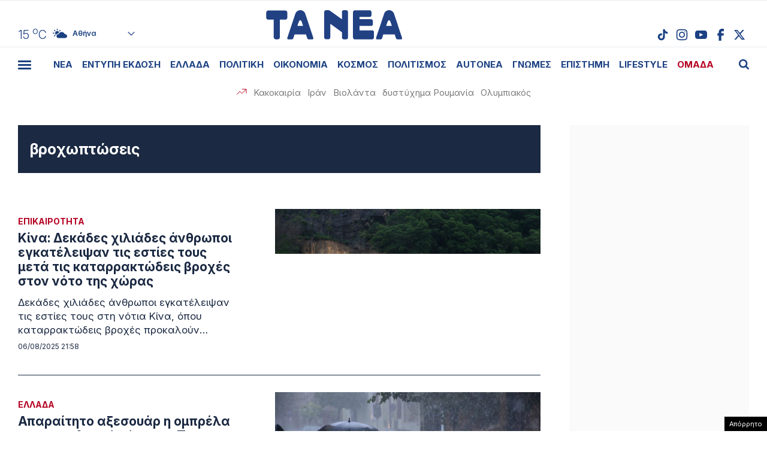

--- FILE ---
content_type: text/html; charset=UTF-8
request_url: https://www.tanea.gr/wp-content/themes/whsk_taneagr/weather_api.php
body_size: 450
content:
{"time":"202602011543","exp_time":"202602011843","cities":[{"cityName":"\u0391\u03b8\u03ae\u03bd\u03b1","cityCode":"Athens,GR","cityslug":"athensgr"},{"cityName":"\u0398\u03b5\u03c3\u03c3\u03b1\u03bb\u03bf\u03bd\u03af\u03ba\u03b7","cityCode":"Thessaloniki,GR","cityslug":"thessalonikigr"},{"cityName":"\u03a0\u03ac\u03c4\u03c1\u03b1","cityCode":"P\u00e1trai,GR","cityslug":"patragr"},{"cityName":"\u03a3\u03c0\u03ac\u03c1\u03c4\u03b7","cityCode":"Sparti,GR","cityslug":"spartigr"},{"cityName":"\u0399\u03c9\u03ac\u03bd\u03bd\u03b9\u03bd\u03b1","cityCode":"Ioannina,GR","cityslug":"ioanninagr"},{"cityName":"\u0397\u03c1\u03ac\u03ba\u03bb\u03b5\u03b9\u03bf","cityCode":"Heraklion,GR","cityslug":"herakliongr"},{"cityName":"\u039b\u03ac\u03c1\u03b9\u03c3\u03b1","cityCode":"Larissa,GR","cityslug":"larissagr"},{"cityName":"\u0392\u03cc\u03bb\u03bf\u03c2","cityCode":"Volos,GR","cityslug":"volosgr"},{"cityName":"\u039a\u03b1\u03b2\u03ac\u03bb\u03b1","cityCode":"Kavala,GR","cityslug":"kavalagr"},{"cityName":"\u0391\u03bb\u03b5\u03be\u03b1\u03bd\u03b4\u03c1\u03bf\u03cd\u03c0\u03bf\u03bb\u03b7","cityCode":"Alexandroupoli,GR","cityslug":"alexandroupoligr"},{"cityName":"\u03a3\u03ad\u03c1\u03c1\u03b5\u03c2","cityCode":"Serres,GR","cityslug":"serresgr"},{"cityName":"\u039a\u03b1\u03bb\u03b1\u03bc\u03ac\u03c4\u03b1","cityCode":"Kalamata,GR","cityslug":"kalamatagr"},{"cityName":"\u03a1\u03cc\u03b4\u03bf\u03c2","cityCode":"Rhodes,GR","cityslug":"rhodesgr"}],"weather":{"athensgr":{"temp_num":15,"temp_min":14,"temp_max":16,"temp_ico":"\/wp-content\/themes\/whsk_taneagr\/common\/imgs\/weather\/02d.svg"},"thessalonikigr":{"temp_num":4,"temp_min":3,"temp_max":6,"temp_ico":"\/wp-content\/themes\/whsk_taneagr\/common\/imgs\/weather\/10d.svg"},"patragr":{"temp_num":13,"temp_min":13,"temp_max":14,"temp_ico":"\/wp-content\/themes\/whsk_taneagr\/common\/imgs\/weather\/10d.svg"},"spartigr":{"temp_num":13,"temp_min":13,"temp_max":13,"temp_ico":"\/wp-content\/themes\/whsk_taneagr\/common\/imgs\/weather\/10d.svg"},"ioanninagr":{"temp_num":11,"temp_min":11,"temp_max":11,"temp_ico":"\/wp-content\/themes\/whsk_taneagr\/common\/imgs\/weather\/03d.svg"},"herakliongr":{"temp_num":14,"temp_min":14,"temp_max":17,"temp_ico":"\/wp-content\/themes\/whsk_taneagr\/common\/imgs\/weather\/03d.svg"},"larissagr":{"temp_num":6,"temp_min":6,"temp_max":6,"temp_ico":"\/wp-content\/themes\/whsk_taneagr\/common\/imgs\/weather\/04d.svg"},"volosgr":{"temp_num":11,"temp_min":11,"temp_max":11,"temp_ico":"\/wp-content\/themes\/whsk_taneagr\/common\/imgs\/weather\/04d.svg"},"kavalagr":{"temp_num":7,"temp_min":5,"temp_max":7,"temp_ico":"\/wp-content\/themes\/whsk_taneagr\/common\/imgs\/weather\/04d.svg"},"alexandroupoligr":{"temp_num":4,"temp_min":4,"temp_max":4,"temp_ico":"\/wp-content\/themes\/whsk_taneagr\/common\/imgs\/weather\/04d.svg"},"serresgr":{"temp_num":6,"temp_min":6,"temp_max":6,"temp_ico":"\/wp-content\/themes\/whsk_taneagr\/common\/imgs\/weather\/04d.svg"},"kalamatagr":{"temp_num":14,"temp_min":14,"temp_max":14,"temp_ico":"\/wp-content\/themes\/whsk_taneagr\/common\/imgs\/weather\/50d.svg"},"rhodesgr":{"temp_num":18,"temp_min":17,"temp_max":18,"temp_ico":"\/wp-content\/themes\/whsk_taneagr\/common\/imgs\/weather\/04d.svg"}}}

--- FILE ---
content_type: text/html; charset=utf-8
request_url: https://www.google.com/recaptcha/api2/aframe
body_size: 267
content:
<!DOCTYPE HTML><html><head><meta http-equiv="content-type" content="text/html; charset=UTF-8"></head><body><script nonce="CSd8jCNy3fT-cFDdkE2Bqw">/** Anti-fraud and anti-abuse applications only. See google.com/recaptcha */ try{var clients={'sodar':'https://pagead2.googlesyndication.com/pagead/sodar?'};window.addEventListener("message",function(a){try{if(a.source===window.parent){var b=JSON.parse(a.data);var c=clients[b['id']];if(c){var d=document.createElement('img');d.src=c+b['params']+'&rc='+(localStorage.getItem("rc::a")?sessionStorage.getItem("rc::b"):"");window.document.body.appendChild(d);sessionStorage.setItem("rc::e",parseInt(sessionStorage.getItem("rc::e")||0)+1);localStorage.setItem("rc::h",'1769957100778');}}}catch(b){}});window.parent.postMessage("_grecaptcha_ready", "*");}catch(b){}</script></body></html>

--- FILE ---
content_type: application/javascript; charset=utf-8
request_url: https://fundingchoicesmessages.google.com/f/AGSKWxVS7u7Tn-XCoftW1jZX0JsGpTnLBsYNWrJ55xwVIAHQ8arDbXUtMCAsYqDMHjqKL6NKFw_TtyL679b7SOoJzatV3O5AckS1oG9_5qfwArC_J2Pnn11A0bHpfgIEBL-PJOhQfGQIuRXQ-jehu-L9iRpDtyga6lISE3p3fu8WfbLpcrtdbQd9rqyWMmOA/__ads/inhouse//bannerfile/ad_/banner468x80./120x600./verticaladrotatorv2.
body_size: -1285
content:
window['a5d80611-5da9-4eaf-80d2-fe8ff6d0b6d7'] = true;

--- FILE ---
content_type: image/svg+xml
request_url: https://www.tanea.gr/wp-content/themes/whsk_taneagr/common/imgs/weather/02d.svg
body_size: 1269
content:
<?xml version="1.0" encoding="UTF-8"?>
<svg width="27.5822087px" height="18.7878813px" viewBox="0 0 27.5822087 18.7878813" version="1.1" xmlns="http://www.w3.org/2000/svg" xmlns:xlink="http://www.w3.org/1999/xlink">
    <title>E38F8109-8975-4EA2-85AB-6E37024F3F48</title>
    <g id="Desktop" stroke="none" stroke-width="1" fill="none" fill-rule="evenodd">
        <g id="HOMEPAGE-new-Newspaper" transform="translate(-142.7653, -12.7224)">
            <rect fill="" x="0" y="0" width="2350" height="14493"></rect>
            <g id="partly-cloudy" transform="translate(142.7653, 12.7224)" fill="#1C4182">
                <path d="M13.0548471,5.27925544 C13.2715495,5.27925544 13.4890241,5.19584965 13.6546639,5.02903809 L14.8942595,3.78135371 C15.225539,3.44763337 15.225539,2.90685673 14.8942595,2.57323361 C14.5636556,2.24029095 14.0266777,2.23961048 13.6946259,2.57323361 L12.4550303,3.82091799 C12.1237508,4.15454111 12.1237508,4.69541497 12.4550303,5.02903809 C12.6206701,5.19584965 12.8373725,5.27925544 13.0548471,5.27925544 L13.0548471,5.27925544 Z M3.79484982,12.5430435 L2.55525422,13.7908251 C2.22387814,14.1244483 2.22387814,14.6652249 2.55525422,14.998848 C2.720894,15.1656596 2.93759639,15.2490654 3.155071,15.2490654 C3.37177339,15.2490654 3.58915147,15.1656596 3.75479125,14.998848 L4.99448338,13.7511636 C5.32576294,13.4175405 5.32576294,12.8767639 4.99448338,12.5430435 C4.66387951,12.2101009 4.1269016,12.2087399 3.79484982,12.5430435 L3.79484982,12.5430435 Z M3.44909126,8.78608942 C3.44909126,8.31403991 3.06945184,7.93171481 2.60081481,7.93171481 L0.848276447,7.93171481 C0.379639425,7.93171481 0,8.31403991 0,8.78608942 C0,9.25804171 0.379639425,9.64036681 0.848276447,9.64036681 L2.60081481,9.64036681 C3.06945184,9.64036681 3.44909126,9.25804171 3.44909126,8.78608942 L3.44909126,8.78608942 Z M3.79484982,5.02903809 C3.9604896,5.19584965 4.17796421,5.27925544 4.3946666,5.27925544 C4.61204468,5.27925544 4.8288436,5.19584965 4.99448338,5.02903809 C5.32576294,4.69541497 5.32576294,4.15454111 4.99448338,3.82091799 L3.75479125,2.57323361 C3.42351169,2.23961048 2.88653378,2.24029095 2.55525422,2.57323361 C2.22387814,2.90685673 2.22387814,3.44763337 2.55525422,3.78135371 L3.79484982,5.02903809 Z M8.72437075,3.4733939 C9.1931043,3.4733939 9.57264719,3.0910688 9.57264719,2.61911651 L9.57264719,0.854277395 C9.57264719,0.382227892 9.1931043,0 8.72437075,0 C8.25573373,0 7.8760943,0.382227892 7.8760943,0.854277395 L7.8760943,2.61911651 C7.8760943,3.0910688 8.25573373,3.4733939 8.72437075,3.4733939 L8.72437075,3.4733939 Z M23.6403487,10.8483897 C23.4598438,10.8483897 23.2834896,10.8647209 23.109259,10.8883428 C22.3541308,8.36935214 20.0340155,6.53393891 17.2861906,6.53393891 C14.5481148,6.53393891 12.2331155,8.35613164 11.4700721,10.861999 C11.3813641,10.8556804 11.2927526,10.8483897 11.2023071,10.8483897 C9.02534093,10.8483897 7.26044715,12.6254772 7.26044715,14.8181355 C7.26044715,17.0105021 9.02534093,18.7878813 11.2023071,18.7878813 L23.6403487,18.7878813 C25.8173149,18.7878813 27.5822087,17.0105021 27.5822087,14.8181355 C27.5822087,12.6254772 25.8173149,10.8483897 23.6403487,10.8483897 L23.6403487,10.8483897 Z M10.4855,9.47073617 C8.76095436,9.70569162 7.29085305,10.7733439 6.49952734,12.2539424 C5.36852426,11.5135946 4.62662021,10.2394692 4.62662021,8.78745035 C4.62662021,6.50263744 6.45705561,4.65925302 8.72581865,4.65925302 C10.3229491,4.65925302 11.7154429,5.58439617 12.3866894,6.92977613 C11.5953637,7.61996383 10.9379205,8.47433844 10.4855,9.47073617 L10.4855,9.47073617 Z" id="Fill-3"></path>
            </g>
        </g>
    </g>
</svg>